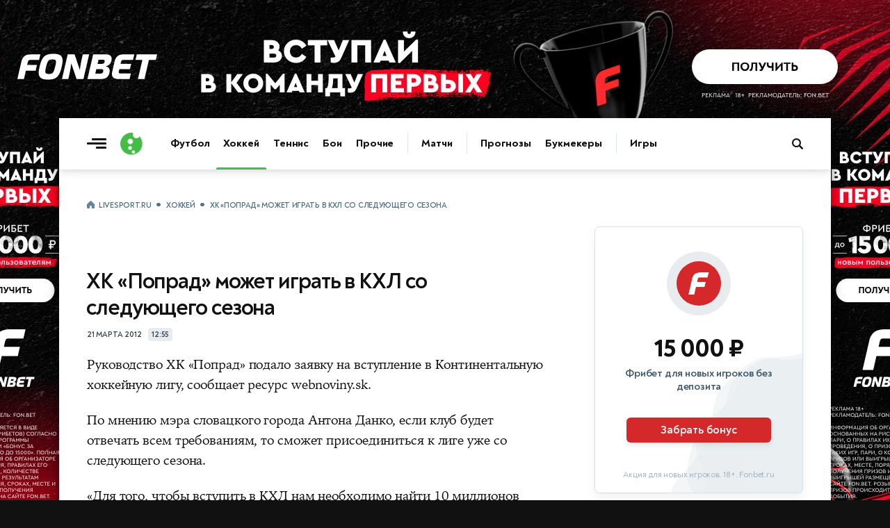

--- FILE ---
content_type: text/html; charset=utf-8
request_url: https://www.livesport.ru/hockey/2012/03/21/poprad_hc/
body_size: 12960
content:
<!DOCTYPE html>
<html lang="ru">
<head>
<title>ХК Попрад может играть в КХЛ со следующего сезона | Хоккей | LiveSport.Ru</title>
<meta name="title" content="ХК Попрад может играть в КХЛ со следующего сезона">
<meta name="description" content=" Руководство словацкой команды подало заявку на вступление в лигу: ставка и прогноз на спорт с коэффициентом . ХК Попрад может играть в КХЛ со следующего сезона">
<meta name="robots" content="max-image-preview:large">
<meta name="image" content="https://brutus.livesport.ru/i/v15/i/smartpic.jpg">
<meta name="keywords" content="КХЛ, ХК Лев, Хоккей, Логотип ХК Попрад">
<meta property="og:type" content="article">
<meta property="og:title" content="ХК Попрад может играть в КХЛ со следующего сезона">
<meta property="og:description" content=" Руководство словацкой команды подало заявку на вступление в лигу: ставка и прогноз на спорт с коэффициентом . ХК Попрад может играть в КХЛ со следующего сезона">
<meta property="og:url" content="https://www.livesport.ru/hockey/2012/03/21/poprad_hc/">
<meta property="og:image" content="https://brutus.livesport.ru/i/v15/i/smartpic.jpg">
<meta property="og:image:width" content="1400">
<meta property="og:image:height" content="788">
<meta property="og:site_name" content="LiveSport.Ru">
<meta property="article:published_time" content="2012-03-21T12:55:00+03:00">
<meta property="article:modified_time" content="2012-03-21T12:55:00+03:00">
<meta name="article:section" content="Хоккей">
<meta name="article:tag" content="Хоккей">
<meta name="article:tag" content="КХЛ">
<meta name="article:tag" content="ХК Лев">
<meta name="twitter:card" content="summary_large_image">
<meta name="twitter:title" content="ХК Попрад может играть в КХЛ со следующего сезона">
<meta name="twitter:description" content=" Руководство словацкой команды подало заявку на вступление в лигу: ставка и прогноз на спорт с коэффициентом . ХК Попрад может играть в КХЛ со следующего сезона">
<meta name="twitter:image" content="https://brutus.livesport.ru/i/v15/i/smartpic.jpg">
<meta name="twitter:site" content="@livesport_ru">
<meta itemprop="name" content="ХК Попрад может играть в КХЛ со следующего сезона">
<meta itemprop="description" content=" Руководство словацкой команды подало заявку на вступление в лигу: ставка и прогноз на спорт с коэффициентом . ХК Попрад может играть в КХЛ со следующего сезона">
<meta itemprop="image" content="https://brutus.livesport.ru/i/v15/i/smartpic.jpg">
<meta property="yandex_recommendations_image" content="https://brutus.livesport.ru/i/v15/i/smartpic.jpg">
<link rel="image_src" href="https://brutus.livesport.ru/i/v15/i/smartpic.jpg">
<link rel="canonical" href="https://www.livesport.ru/hockey/2012/03/21/poprad_hc/">

<meta charset="UTF-8">
<meta name="viewport" content="width=device-width, initial-scale=1.0">
<meta name="theme-color" content="#3A49A0">
<meta name="apple-mobile-web-app-status-bar-style" content="black-translucent">
<meta name="msapplication-navbutton-color" content="#3A49A0">
<link rel="preconnect" href="https://brutus.livesport.ru" crossorigin>
<link rel="preconnect" href="https://brutus.livecup.run" crossorigin>
<link rel="preload" href="https://brutus.livesport.ru/i/v17/css/style_v17.css?1768187144" as="style" crossorigin="anonymous">
<link rel="preload" href="https://brutus.livesport.ru/i/v17/css/style_fonts_v17.css?1750199303" as="style" crossorigin="anonymous">
<link rel="shortcut icon" type="image/x-icon" href="https://brutus.livesport.ru/i/v17/i/favicon.png">
<style>
html, body { margin: 0; padding: 0; font-family: 'NT', sans-serif;  font-size: 100%; text-rendering: optimizeLegibility; -webkit-font-smoothing: antialiased; }
body { position: relative; background-color:#111; }
:root {
  --icons-url: url(https://brutus.livesport.ru/i/v17/i/icons.png?24);
  --icons-size: 100px 300px;
}
main { position: relative; z-index: 2; width:100%; min-width:280px; max-width: 1110px; margin: 170px auto 0 auto; background-color: #fff; box-shadow: 0 0 15px rgba(0, 0, 0,0.5); }
.main-one {  display:flex; flex-wrap: wrap;  position: relative; z-index: 1; width:100%; min-height:1200px; }
a { color:#111; transition: color 0.2s; text-decoration:none; text-decoration-skip-ink: none !important; }
.type-tab { border-bottom:1px solid #DEE6EB; height:50px; opacity:0; transition: opacity .3s ease; }
.header-live { height: 52px; opacity:0; transition: opacity .3s ease; }
.content { width:100%; min-width:0; max-width:730px; }
.right { min-width:300px; width:300px; margin:0 40px;  }
.col-pt { padding-top:40px; }
.col-pl { padding-left:40px; }
.col-pr { padding-right:40px; }
.section { display:flex; gap:30px;  margin-left:40px; }
.section-nogap { gap:0; }
.section .col-1, .section .col-2 { display:flex; width:calc(50% - 15px); max-width:330px; flex-direction: column; }
.section-mb-40 { margin-bottom:40px; } 
.section-pb-bor { padding:0 0 30px 0; border-bottom:1px solid #DEE6EB;  }
.box-mb40 { margin-bottom:40px; }
.section-pt { padding-top:30px; }
.header-global { height: 74px;  box-shadow: 0 1px 12px 0 rgba(51, 68, 77,0.25); clip-path: inset(0 0px -25px 0); width:100%; transition: all 0.5s ease; z-index:10; }
.header-inner { height: 0; opacity: 0;  transition: height .5s ease, opacity .5s ease; }
.hat { display:flex; margin:0 0 0 -20px; min-width: 0; width:100%;  }
.nhs { overflow-x: auto;  overflow-y: hidden;   white-space: nowrap; -webkit-overflow-scrolling: touch; touch-action: pan-x; scrollbar-width: none; -ms-overflow-style: none;   }
.nhs::-webkit-scrollbar { display: none; }
.ticker-wrap {position:relative;width:100%;height:52px;background:#3A49A0;box-shadow: 0 5px 10px 0 rgba(51, 68, 77,0.2);}
.ticker-skeleton {position:absolute;inset:0;background:#3A49A0;}
.ticker-wrap iframe {position:absolute;inset:0;width:100%;height:100%;opacity:0;transition:opacity .25s ease;}
.ticker-wrap.is-loaded .ticker-skeleton {display:none;}
.ticker-wrap.is-loaded iframe {opacity:1; clip-path: inset(0 0px -25px 0); }
@media (prefers-reduced-motion:reduce){.ticker-wrap iframe{transition:none;}.ticker-skeleton{animation:none;}}
.bread { padding:0 20px; margin:0 0 5px 0; height: 20px;}
.bread a, .bread span { font: 700 11px/11px 'NT', sans-serif; color: #52707F;  text-decoration: none; text-transform: uppercase; letter-spacing: -0.3px; }
.bread a:first-child::before { content: ""; display:inline-block; width:12px; height:12px; background: var(--icons-url) no-repeat; background-size: var(--icons-size); background-position: 0 -60px; margin:0 5px 0 0;  position:relative; top:2px;  }
.bread a:not(:last-of-type)::after, .bread span::before {  content: "•"; display:inline-block; font: 800 25px/1px 'NT', sans-serif; margin: 0 7px; position:relative; top:5px;  }
.bread a, .bread span { font: 700 11px/11px 'NT', sans-serif; color: #52707F; text-decoration: none; text-transform: uppercase; letter-spacing: -0.3px; } 
.bread-razdel { padding-left:40px; }
.item-art-tit { display:block; font: 500 23px/26px 'NT', sans-serif; letter-spacing: -.8px; color:#111111; margin:6px 3% 11px 0; }
.item-art-tit > b { font: 800 23px/26px 'NT', sans-serif; color:#111111; }
.item-art-ann { display:block; font: 500 16px/21px 'NT', sans-serif; letter-spacing: -.5px; color:#2E3F47;  }
.item-art { display:block; text-decoration: none; padding-bottom:29px; border-bottom:1px solid #DEE6EB; }
.item-art-img { display:block; position:relative; width:100%; height:0; padding-bottom:55.455%; border-radius:6px; overflow:hidden; border-radius:7px; margin:0 0 21px 0; background-color:#E7ECEF; font: 500 12px/15px 'NT', sans-serif; box-shadow: 0 2px 3px rgba(142, 156, 164, 0.1);  }
.item-art-img-square { padding-bottom:90% !important; }
.item-art-img::after { content: ""; position: absolute;  inset: 0; pointer-events: none; border-radius: 4px; box-shadow: inset 0px -20px 40px rgba(0, 0, 0, .1); }
.item-art-img img { position:absolute; top:0; left:0; width:100%; height:100%; object-fit:cover; filter:saturate(1) contrast(1); transition:filter 1.2s ease; }
.item-art-info { display:flex; text-transform: uppercase; color:#33444C;  align-items:center; }
.item-art-info b, .item > span:nth-child(2) > span:nth-child(2) b { font: 700 11px/1 'NT', sans-serif; letter-spacing: -.2px;  }
.item-art-info i, .item > span:nth-child(2) > span:nth-child(2) i {  font: 800 14px/1 'NT', sans-serif;  margin:0 5px; }
.item-art-info u { display: flex; opacity:0;  height:17px; overflow:hidden; transition: opacity .4s ease;  }
.item-art-top .item-art-img { padding-bottom: 55.455%; }
.item-art-top .item-art-tit { font: 500 25px/28px 'NT', sans-serif; letter-spacing: -.8px; margin:6px 2% 12px 0;}
.item-art-top .item-art-tit > b { font: 800 25px/28px 'NT', sans-serif; }
.item-art-big { padding-bottom:38px; }
.item-art-big .item-art-img { padding-bottom: 56.1%; }
.item-art-big .item-art-tit { font: 500 40px/42px 'NT', sans-serif; letter-spacing: -1px; margin:10px 2% 16px 0; }
.item-art-big .item-art-tit > b { font: 800 40px/42px 'NT', sans-serif; }
.item-art-big .item-art-ann { font: 500 20px/26px 'NT', sans-serif; letter-spacing: -.2px; }
.item { display:flex; text-decoration: none; color:#111; border-bottom:1px solid #DEE6EB; padding:19px 0 16px 0; }
.item-tips > span:nth-child(2) > span:nth-child(1), .item-live > span:nth-child(2) > span:nth-child(1)  { margin-bottom:3px; }
.item > span:nth-child(1) { display: flex; flex-shrink: 0; align-items: center; justify-content: center; width:40px; height:22px; background-color:#E8ECEE; text-align:center; border-radius:5px; font: 700 11px 'NT', sans-serif; letter-spacing: -.5px;  color:#2B3840; margin:0 16px 0 0;  }
.item > span:nth-child(2) { flex:1; }
.item > span:nth-child(2) > span:nth-child(1) { display:block; font: 700 16px/21px 'NT', sans-serif; letter-spacing: -.1px; position:relative; top:-3px;  }
.item > span:nth-child(2) > span:nth-child(1) b {  font: 700 16px/21px 'NT', sans-serif; letter-spacing: -.3px;}
.item-live > span:nth-child(3)  { display:flex; flex-shrink: 0;position:relative; top:-3px; }
.item-live > span:nth-child(3) > i { width:26px; height:26px; background-color:#E8ECEE; border-radius:50%; }
.item-live > span:nth-child(3) > i img { display:block; width:16px;  height:16px; margin:5px 0 0 5px;  }
.item-live > span:nth-child(3) > b { font: 800 14px/26px 'NT', sans-serif; letter-spacing: -.2px; color:#33444C; width:20px; margin:0 3px; text-align:center;   }
.item-live > span:nth-child(1) { background-color:#45BC45; font: 800 12px 'NT', sans-serif; letter-spacing: -.5px;  color:#FFF; }
.item-box.item-notop > a:first-child { padding-top:0; }
.item-box.item-botmar > a:last-child { margin-bottom:21px; }
.item-box.item-nobot > a:last-child { padding-bottom:0; border-bottom:0; }
.item-box.item-nobotim > a:last-child { padding-bottom:0; border-bottom:0; }
.item-art-nobot-last > a:last-child { padding-bottom:0; border-bottom:0;  }
.whoa-wall { opacity:0; transition:opacity .5s ease; }
.whoa_card_mob{display:flex;gap:20px;height:88px;padding:10px 0;scroll-padding-inline:20px;margin:0 -20px;margin-bottom:5px;}
.whoa_card_mob a{flex:0 0 auto;min-width:200px;min-height:50px;max-width:270px;border:1px solid #E1E9EC;opacity:0;}

@media (max-width: 900px) { 
body { background-color:#fff; }
.hat { max-width: 650px; }
main { margin-top: 74px; box-shadow: none; }
.main-one {  justify-content:center;  }
.main-second { justify-content:center;  }
.item-box.item-mobtop > a:first-child { padding-top:19px; }
.section { flex-wrap:wrap; gap:0; }
.section .col-1, .section .col-2 { width:100%; max-width:100%;  }
.header-global { position: fixed; top: 0; z-index: 10; }
.item-art-big .item-art-img { padding-bottom: 56.1%; }
.item-art-big { padding-bottom:29px; }
.item-art-big .item-art-tit { font: 500 24px/28px 'NT', sans-serif; letter-spacing: -.8px; margin:6px 3% 11px 0; }
.item-art-big .item-art-tit > b { font: 800 24px/28px 'NT', sans-serif; }
.item-art-big .item-art-ann { font: 500 16px/21px 'NT', sans-serif; letter-spacing: -.5px; }
.item-art-borbot-nom-m { border-bottom:1px solid #DEE6EB ; padding-bottom:29px; }
}

@media (max-width: 767px) { 
html, body { overflow-x:hidden; }
main { margin-top: 64px;}
.main-one { display:block;  }
.header-global { height: 64px;  }
.col-pt { padding-top:32px; }
.col-pl { padding-left:30px; }
.col-pr { padding-right:30px; }
.section { margin-left:30px; }
.right { margin:0 30px;  }
.section-mb-40 { margin-bottom:35px; } 
.hat { flex-direction:column; }
.hat h1 { order:2; padding:0 12px 0 20px; position:relative; z-index:1; }
.hat picture { order:1; margin:1px 12px 0 0; position:relative; z-index:2; right:-20px; background-color:#fff; }
.bread-razdel { padding-left:30px; }
}

@media (max-width: 640px) { 
.item > span:nth-child(2) > span:nth-child(1) { font: 700 17px/23px 'NT', sans-serif; top:-2px;  }
.main-head { padding-right:20px; }
.right { width:100%; min-width:auto; margin:0 20px;  }
.hat-h1 picture { width:24px; height:24px;  margin:0 8px 0 0; }
.hat-h1 picture img { width: 24px; height:24px;   }
.hat h1 { font: 800 21px/1 'NT', sans-serif; padding:0 20px; }
.hat h1  span {  font: 500 21px/1 'NT', sans-serif;    }
.col-pt { padding-top:25px; }
.col-pt-nom { padding-top:0; }
.col-pr, .news-type { padding-right:20px; }
.col-pl { padding-left:20px; }
.wrap-mob { margin-right:20px; }
.main-two { flex-wrap:wrap; }
.section { margin-left:20px; margin-right:20px; }
.section-pt { padding-top:21px; }
.item-art-img-square { padding-bottom:110% !important; }
.item-art-img { margin:0 0 18px 0; }
.item-live > span:nth-child(3) > i { width:32px; height:32px; }
.item-live > span:nth-child(3) > i img { width:22px;  height:22px; margin:5px 0 0 5px;  }
.item-live > span:nth-child(3) > b { font: 800 15px/32px 'NT', sans-serif; width:26px; margin:0 3px; text-align:center;   }
.bread-razdel { padding-left:20px; }
}
@media (max-width: 380px) { 
.item-live > span:nth-child(3) > i { width:26px; height:26px;  }
.item-live > span:nth-child(3) > i img { width:16px;  height:16px; margin:5px 0 0 5px;  }
.item-live > span:nth-child(3) > b { font: 800 14px/26px 'NT', sans-serif; color:#33444C; width:20px; margin:0 3px;  }
}
@media (max-width: 340px) { 
.item-live span:nth-child(2) b > b, .item-live span:nth-child(2) > span:nth-child(2) i { display:none; }
}
</style>

<link rel="preload" href="https://brutus.livesport.ru/i/v17/css/style_zametka.css?1764021673" as="style" crossorigin="anonymous">
<style>
.hat-mb { margin-bottom:17px; }
.arcticle-two { display:flex;  position: relative; z-index: 1;  }
.article-header { display:block; padding-top:80px; padding-bottom:40px;  }
.article-tips, .article-multionline { max-width:690px; }
.article-text { max-width:690px; }
.article-header h1 { display:block; text-align:center; font:800 52px/59px 'NT',sans-serif; letter-spacing:-1.1px; color:#111; padding:0 5%; margin:0; }
.article-header h1 span { font:400 52px/59px 'NT',sans-serif; }
.article-header p { display:block; text-align:center; color:#37505E; font:500 22px/29px 'NT',sans-serif; letter-spacing:-.3px; margin:9px 0 24px 0; padding:0 5%;  }
.article-time { display:flex; width:100%; align-items:center; justify-content:center; margin:0 0 30px 0; }
.article-time time { color:#33444C; font: 700 11px/1 'NT', sans-serif; letter-spacing: -.2px; text-transform: uppercase; }
.article-time span { display: flex; align-items: center; justify-content: center; color: #33444C;  font: 700 11px/1 'NT', sans-serif; letter-spacing: -.3px; margin: 0 0 0 10px; background-color: #E8ECEE; height: 17px; padding: 1px 5px 1px 5px; border-radius: 4px; }
.article-header figure, .article-exclusive figure, .article-multionline figure, .article-short figure, .article-tips figure { display:block; position:relative; margin:0; padding:0; aspect-ratio: 16/9; height: auto;  }
.article-text figure { display:block; position:relative; margin:0; padding:0; }
.article-header figure img { display:block; width:100%; height: auto; aspect-ratio: 16/9; object-fit: cover; border-radius:6px; box-shadow: 0 2px 3px rgba(142, 156, 164, 0.3); }
.article-multionline figure img, .article-short figure img, .article-tips figure img { display:block; width:100%; height: auto; aspect-ratio: 16/9; object-fit: cover; border-radius:6px; box-shadow: 0 2px 3px rgba(142, 156, 164, 0.3); }
figcaption { margin:16px 30px 29px 0;  }
figcaption b { font:700 15px/21px 'NT',sans-serif; letter-spacing:-.3px;  color:#33444C; margin-right:7px; }
figcaption cite { flex; text-transform: uppercase; color:#52707F; font:700 11px/1 'NT',sans-serif; margin:3px 0 0 0;  overflow:hidden; text-overflow: ellipsis; white-space: nowrap; max-width:250px; }
figcaption cite a { color:#52707F; text-decoration:underline; }
figcaption cite a:hover { color:#3A49A0; }
figcaption cite::before { content:'//'; margin-right:4px; }
.article-text-short figure:nth-of-type(1) picture { display:block; aspect-ratio: 16/9; }
.article-text-short figure:nth-of-type(1) picture img {width:100%;height:100%; object-fit:cover;}
.article-match { display:block; position:relative; align-items:center; margin:0 0 50px 0; max-width:690px; }
.article-match-tour { color: #2B383F; text-transform: uppercase;  font: 700 10px/1 'NT',sans-serif;  letter-spacing: -.2px; margin: 0; text-align: center; margin:0 0 18px 0; padding:9px 0 8px 0; background-color:#E7ECEF; border-radius: 5px; }
.article-match-info { display:flex; justify-content:center; align-items:center; margin:0 0 20px 0;  }
.article-match-info > a:nth-of-type(1) { flex:3; display:flex; justify-content:flex-end; align-items:center; }
.article-match-info > a:nth-of-type(1) span {  opacity:0;  }
.article-match-info > a:nth-of-type(2) span {  opacity:0;  }
.article-match-info > a:nth-of-type(1) span b {  color:#111; display:block; width:100%; font: 800 19px/1 'NT',sans-serif;  letter-spacing: -.4px; text-align:right; margin:0 0 4px 0; }
.article-match-info > a:nth-of-type(1) span small { color:#37505E; display:block; width:100%;  font: 500 12px/1 'NT',sans-serif;  letter-spacing: -.5px; text-align:right;  } 
.article-match-info picture { width:64px; height:64px; flex-shrink:0; border-radius:50%; background-color:#E8ECEE; }
.article-match-info picture img { display:inline-block; width:40px; height:40px; margin:12px 0 0 12px; }
.article-match-info > span { flex:1; display:flex; align-items:center; justify-content:space-between;  padding:0 30px; }
.article-match-info > span i { font-style: normal;  font: 800 44px/44px 'NT',sans-serif; color:#111111;  }
.article-match-info > span u { display:inline-block; border-radius:6px; padding:7px 4px; margin:0 10px; text-decoration: none; background-color:#E7ECEF; font: 700 12px/1 'NT',sans-serif; letter-spacing: -.3px;  color:#111111;  overflow: hidden; text-overflow: ellipsis; white-space: nowrap; width:42px; text-align: center;}
.article-match-info > a:nth-of-type(2) { flex:3; display:flex; align-items:center;  }
.article-match-info > a:nth-of-type(2) span b {  color:#111; display:block; width:100%; font: 800 19px/1 'NT',sans-serif;  letter-spacing: -.4px; margin:0 0 4px 0;}
.article-match-info > a:nth-of-type(2) span small { color:#37505E; display:block; width:100%;  font: 500 12px/1 'NT',sans-serif;  letter-spacing: -.5px;  } 
.article-match nav ul { display:flex; list-style: none; padding: 0; margin: 0; justify-content:center; border-top:1px solid #DEE6EB; border-bottom:1px solid #DEE6EB; }
.article-match nav ul li { display:flex; }
.article-match nav ul li a { position: relative; display: flex; font: 700 15px/1 'NT',sans-serif;  letter-spacing: -.5px; color:#111; padding:15px 17px 14px 17px; }
.article-match nav ul li a.active::after { content: ""; position: absolute; left: 0; bottom: -1px; width: 100%; height: 3px; background: #3A49A0; border-radius: 2px 2px 0 0; box-shadow: 0 -3px 7px rgba(142, 156, 164, 0.4);  }
.article-match-none { height:40px; }

@media (max-width: 900px) { 
.arcticle-two { flex-wrap:wrap;  padding-right:40px; }
.article-header h1 { font:800 45px/51px 'NT',sans-serif; padding:0; }
.article-header h1 span { font:400 45px/51px 'NT',sans-serif; }
.article-header p { font:500 21px/25px 'NT',sans-serif; padding:0;  }
.article-match-info > a:nth-of-type(1) picture { margin:0 25px 0 15px; }
.article-match-info > a:nth-of-type(2) picture { margin:0 15px 0 25px; }
.article-match-info > span u { margin:0 20px;  }
}

@media (max-width: 767px) { 
.arcticle-two { padding-right:30px; }
.article-header h1 { font:800 35px/40px 'NT',sans-serif; letter-spacing:-.7px; }
.article-header h1 span { font:500 35px/40px 'NT',sans-serif; }
.article-header p { margin:12px 0 19px;  }
.article-match-info { align-items:flex-start; }
.article-match-info > span { margin-top:11px; }
.article-match-info > a:nth-of-type(1) span, .article-match-info > a:nth-of-type(2) span  { padding:0;  }
.article-match-info > a:nth-of-type(1), .article-match-info > a:nth-of-type(2)  { flex-direction:column; }
.article-match-info > a:nth-of-type(1) picture, .article-match-info > a:nth-of-type(2) picture { margin:0 0 15px 0; }
.article-match-info > a:nth-of-type(1) span b, .article-match-info > a:nth-of-type(1) span small, .article-match-info > a:nth-of-type(2) span b, .article-match-info > a:nth-of-type(2) span small  {  text-align:center; }
.article-match-info > a:nth-of-type(1) span { order:2; }
.article-match-info > a:nth-of-type(1) picture { order:1; }
}

@media (max-width: 640px) { 
.arcticle-two { padding-right:0; }
.article-header { display:block; padding-top:40px;  }
.article-header h1 { font:800 28px/34px 'NT',sans-serif; text-align:left; }
.article-header h1 span { font:500 27px/33px 'NT',sans-serif; }
.article-header p { font:500 18px/23px 'NT',sans-serif; text-align:left; letter-spacing:-.1px; padding-right:0; }
.article-match-info { margin:0 0 6px 0; }
.article-match { margin:0 20px 40px 0; }
.article-match-info > a:nth-of-type(1) span, .article-match-info > a:nth-of-type(2) span { display:none; }
.article-multionline { padding-right:20px; }
.article-match-none { height:40px; }
.article-header figure, .article-exclusive figure, .article-text figure { margin:20px -20px 0 -20px; }
}

@media (max-width: 480px) { 
.hat-mb { margin-bottom:10px; }
.article-match-info { justify-content:space-between;  }
.article-match-info > span { padding:0; }
.article-match-info > span { margin-top:16px; }
.article-match-info > span i { font: 800 34px/34px 'NT',sans-serif;  }
.article-match-info > span u { margin:0 15px;  }
.article-match-info > a:nth-of-type(1) { padding-right:10px; }
.article-match-info > a:nth-of-type(2)  { padding-left:10px; }
.article-match-info > span u { margin:0 14px;  }
.article-match-info > a:nth-of-type(1) picture, .article-match-info > a:nth-of-type(2) picture { margin:0 0 10px 0; }
.article-match nav ul li a { padding:14px 14px; }
}

@media (max-width: 400px) { 
.article-match-info > span { margin-top:14px; }
.article-match-info picture { width:60px; height:60px;  }
.article-match-info picture img { width:40px; height:40px; margin:10px 0 0 10px; }

}




</style>

</head>
<body>
<main>
<div id="header-global-ph"></div>
<header class="header-global">
<div class="header-inner">
<a href="/" class="burger touch-clean" aria-label="Открыть меню"><span class="line top"></span><span class="line middle"></span><span class="line bottom"></span></a>
<a class="logo touch-clean" href="https://www.livesport.ru/" aria-label="Логотип"><span></span></a>
<div class="nav-fade nav-fade-left"></div><div class="nav-wrapper"><nav class="nav-header" aria-label="Основная навигация"><ul class="main-menu"><li class="menu-group"><a href="/football/">Футбол</a><a href="/hockey/" class="active">Хоккей</a><a href="/tennis/">Теннис</a><a href="/fights/">Бои</a><a href="/others/">Прочие</a></li><li class="menu-group"><a href="https://www.livecup.run/">Матчи</a></li><li class="menu-group"><a href="/tips/">Прогнозы</a><a href="/betting/">Букмекеры</a></li><li class="menu-group"><a href="/games/">Игры</a></li></ul></nav></div><div class="nav-fade nav-fade-right"></div>
<style>
.pro-gift-melbet { background-color:#F7BB00; }
.pro-gift-melbet .gift-text .line1 { font:700 14px/18px 'NT',sans-serif; color:#000; }
.pro-gift-melbet .gift-text .line2 { font:900 18px/1 'NT',sans-serif;  color:#000; letter-spacing: -.6px; }
.pro-gift-melbet .gift-button .box { color: #000;  font: 700 14px/27px 'NT',sans-serif; letter-spacing: -.3px; }
.pro-gift-melbet .gift-button .box b { color: #000;  font: 700 14px/27px 'NT',sans-serif; margin:0 0 0 4px; position:relative; top:1px; }
.pro-gift-melbet.frame-4 { background-color:#151515; }
.pro-gift-melbet.frame-4 .partner-logo { background-image: url('https://brutus.livesport.ru/i/v17/i/b_melbet_white.png');  }
</style>
<div class="pro-gift pro-gift-melbet touch-clean" id="proGift"><a href="/land/melbet/#melbet-gift-RU77877" rel="nofollow sponsored noopener" target="_blank" aria-label="Партнёрский баннер">
<div class="gift-frame gift-icon"><div class="box"></div></div><div class="gift-frame gift-text"><div class="line1">VIP-бонус</div><div class="line2">25 000 ₽</div></div><div class="gift-frame gift-button"><div class="box">Играть<b>→</b></div></div><div class="gift-frame gift-partner"><div class="partner-logo"></div></div>
</a></div>
<a class="header-search touch-clean " href="/sherlock/" rel="noopener" aria-label="Поиск по сайту"><span></span></a>
</div>
</header>



<div class="main-one">
<div class="hat col-pl hat-mb col-pt">
<nav class="bread nhs" aria-label="Хлебные крошки"><a href="/">LiveSport.Ru</a><a href="/hockey/">Хоккей</a><span>ХК «Попрад» может играть в КХЛ со следующего сезона</span></nav>
</div>
<script type="application/ld+json">
{
  "@context": "https://schema.org",
  "@type": "BreadcrumbList",
  "itemListElement": [
    {
      "@type": "ListItem",
      "position": 1,
      "name": "LiveSport.Ru",
      "item": "https://www.livesport.ru/"
    },
    {
      "@type": "ListItem",
      "position": 2,
      "name": "Хоккей",
      "item": "https://www.livesport.ru/hockey/"
    },
    {
      "@type": "ListItem",
      "position": 3,
      "name": "ХК Попрад может играть в КХЛ со следующего сезона",
      "item": "https://www.livesport.ru/hockey/2012/03/21/poprad_hc/"
    }
  ]
}
</script>
<script type="application/ld+json">
{
 "@context": "http://schema.org",
 "@type": "NewsArticle",
 "headline": "Руководство словацкой команды подало заявку на вступление в лигу",
 "image": "https://brutus.livesport.ru/i/v15/i/smartpic.jpg",
 "keywords": "КХЛ, ХК Лев, Хоккей, Логотип ХК Попрад",
 "dateCreated": "2012-03-21T12:55:00+03:00",
 "datePublished": "2012-03-21T12:55:00+03:00",
 "articleSection": "Хоккей",
 "articleBody": " Руководство словацкой команды подало заявку на вступление в лигу: ставка и прогноз на спорт с коэффициентом . ХК Попрад может играть в КХЛ со следующего сезона",
 "url": "https://www.livesport.ru/hockey/2012/03/21/poprad_hc/",
 "mainEntityOfPage": true,
 "author": {
    "@type": "Person",
    "name": "LiveSport.Ru",
    "url": "https://www.livesport.rueditorial"
 },
 "publisher": {
   "@type": "Organization",
   "name": "LiveSport.Ru",
   "logo": {
     "@type": "ImageObject",
     "url": "https://www.livesport.ru/i/v14/i/ic_launcher256.png"
   }
 }
}
</script>

<article>
<div class="arcticle-two">
<div class="content col-pl">
<div class="article-match-none"></div>
<header class="article-short">
<div><h1>ХК «Попрад» может играть в КХЛ со следующего сезона</h1><div class="article-time"><time datetime="2012-03-21T12:55:00+03:00">21 марта 2012</time><span>12:55</span></div></div>
</header>
<link rel="stylesheet" type="text/css" href="https://brutus.livesport.ru/i/v17/css/style_fonts_v17.css?1750199303">

<link rel="stylesheet" type="text/css" href="https://brutus.livesport.ru/i/v17/css/style_zametka.css?1764021673">
<link rel="stylesheet" type="text/css" href="https://brutus.livesport.ru/i/v17/css/style_v17.css?1768187144">

<section class="article-text article-text-short">
<p>Руководство ХК «Попрад» подало заявку на вступление в Континентальную хоккейную лигу, сообщает ресурс webnoviny.sk.</p>


<p>По мнению мэра словацкого города Антона Данко, если клуб будет отвечать всем требованиям, то сможет присоединиться к лиге уже со следующего сезона.</p>
<p>«Для того, чтобы вступить в КХЛ нам необходимо найти 10 миллионов евро спонсорских средств», — заявил Данко.</p>
<p>Напомним, что ХК «Лев», который базировался в Попраде и выступал в КХЛ, переезжает в столицу Чехии Прагу.</p>
<aside class="article-tags article-tags-short"><div class="article-tags-inner"><div class="tags"><a href="/tips/hockey/" class="tags-tips"><span><i><img src="https://brutus.livesport.ru/i/v17/i/icon_tag_hockey.png" loading="lazy" alt="Прогнозы на хоккей"></i><b>Прогнозы на хоккей</b></span></a>
 <a href="/tips/hockey/khl/" class="tags-tips"><span><i><img src="https://brutus.livecup.run/.tournament/.emblem/99/khl.png" loading="lazy" alt="Прогнозы на КХЛ"></i><b>Прогнозы на КХЛ</b></span></a>
  <a href="/hockey/khl/"><span><i><img src="https://brutus.livecup.run/.tournament/.emblem/99/khl.png" loading="lazy" alt="КХЛ"></i><b>КХЛ</b></span></a>
<a href="/hockey/levpoprad/"><span><i><img src="https://brutus.livesport.ru/i/v17/i/icon_tag.png?2" loading="lazy" alt="ХК&nbsp;Лев"></i><b>ХК&nbsp;Лев</b></span></a>

</div></div></aside>
</section><!-- /article-text !-->
<aside class="article-relative">
<a class="item-relative-img  item-relative-tips" href="/tips/hockey/2026/01/19/detroit-red-wings-ottawa-senators/"><picture><img src="https://brutus.livesport.ru/l/tips/hockey/2026/01/19/detroit-red-wings-ottawa-senators/picture--240.jpg?1768642929" alt="Лукас Рэймонд" decoding="async" loading="lazy"><b><u>2.14</u></b></picture><span><span class="item-art-info"><b>Прогнозы</b><i>•</i><b>Завтра</b><u>01:00</u></span><span><b>Детройт — Оттава.</b> Прогноз и ставка</span><small>«Детройт» продлит серию домашних побед</small></span></a>
<a class="item-relative-img item-relative-live" href="/hockey/2026/01/17/admiral-vladivostok-metallurg-magnitogorsk-multionline/"><picture><img src="https://brutus.livesport.ru/l/hockey/2026/01/17/admiral-vladivostok-metallurg-magnitogorsk-multionline/picture--240.jpg?1768629191" alt="Сергей Толчинский" decoding="async" loading="lazy"><b><u></u></b></picture><span><span class="item-art-info"><b>Хоккей</b><i>•</i><b>Вчера</b><u>12:35</u></span><span><b>«Адмирал» — «Металлург»:</b> онлайн, прямая трансляция матча КХЛ</span></span></a>
<a class="item-relative-img item-relative-live" href="/hockey/2026/01/16/ska-st-petersburg-hc-sochi-multionline/"><picture><img src="https://brutus.livesport.ru/l/hockey/2026/01/16/ska-st-petersburg-hc-sochi-multionline/picture--240.jpg?1768514398" alt="Николай Голдобин" decoding="async" loading="lazy"><b><u></u></b></picture><span><span class="item-art-info"><b>Хоккей</b><i>•</i><b>16/01/2026</b><u>21:46</u></span><span><b>СКА — «Сочи»:</b> онлайн, прямая трансляция матча КХЛ</span></span></a>
<a class="item-relative-img item-relative-live" href="/hockey/2026/01/15/severstal-cherepovets-dinamo-minsk-multionline/"><picture><img src="https://brutus.livesport.ru/l/hockey/2026/01/15/severstal-cherepovets-dinamo-minsk-multionline/picture--240.jpg?1768492284" alt="Адам Лишка" decoding="async" loading="lazy"><b><u></u></b></picture><span><span class="item-art-info"><b>Хоккей</b><i>•</i><b>15/01/2026</b><u>22:15</u></span><span><b>«Северсталь» — «Динамо Минск»:</b> онлайн, прямая трансляция матча КХЛ</span></span></a>
<a class="item-relative-img item-relative-live" href="/hockey/2026/01/15/lada-togliatti-salavat-yulaev-ufa-multionline/"><picture><img src="https://brutus.livesport.ru/l/hockey/2026/01/15/lada-togliatti-salavat-yulaev-ufa-multionline/picture--240.jpg?1768424455" alt="Евгений Кузнецов" decoding="async" loading="lazy"><b><u></u></b></picture><span><span class="item-art-info"><b>Хоккей</b><i>•</i><b>15/01/2026</b><u>20:13</u></span><span><b>«Лада» — «Салават Юлаев»:</b> онлайн, прямая трансляция матча КХЛ</span></span></a>

<h4>Главные темы сейчас</h4>
<a class="item-relative-img" href="/hockey/2026/01/15/gallant_shanghai_dragons/"><picture><img src="https://brutus.livesport.ru/l/hockey/2026/01/15/gallant_shanghai_dragons/picture--240.jpg?1768516108" alt="Жерар Галлан" decoding="async" loading="lazy"></picture><span><span class="item-art-info"><b>Хоккей</b><i>•</i><b>15/01/2026</b><u>17:04</u></span><span><b>«Шанхай» — не «Вегас»:</b> здоровье вынудило Жерара Галлана покинуть КХЛ</span></span></a>
<a class="item-relative-img" href="/hockey/2026/01/11/khl_2025_26_week_19/"><picture><img src="https://brutus.livesport.ru/l/hockey/2026/01/11/khl_2025_26_week_19/picture--240.jpg?1768229268" alt="Евгений Кузнецов" decoding="async" loading="lazy"></picture><span><span class="item-art-info"><b>Хоккей</b><i>•</i><b>12/01/2026</b><u>09:59</u></span><span><b>Неделя КХЛ:</b> «Трактор» — в топ-5 Востока, «Салават Юлаев» — седьмой, «Северсталь» — на 1-й строчке Запада</span></span></a>
<a class="item-relative-img" href="/hockey/2026/01/09/zamula_philadelphia_columbus/"><picture><img src="https://brutus.livesport.ru/l/hockey/2026/01/09/zamula_philadelphia_columbus/picture--240.jpg?1768082536" alt="Егор Замула" decoding="async" loading="lazy"></picture><span><span class="item-art-info"><b>Хоккей</b><i>•</i><b>09/01/2026</b><u>19:29</u></span><span><b>Хитрый русский:</b> как Замула обошёл правила, чтобы остаться в НХЛ</span></span></a>
<a class="item-relative-img" href="/hockey/2026/01/06/wjc_2026_review/"><picture><img src="https://brutus.livesport.ru/l/hockey/2026/01/06/wjc_2026_review/picture--240.jpg?1767719646" alt="Швеция завоевала золото на турнире в США" decoding="async" loading="lazy"></picture><span><span class="item-art-info"><b>Хоккей</b><i>•</i><b>06/01/2026</b><u>14:09</u></span><span><b>МЧМ-2026:</b> первое с 2012 года золото Швеции, крах североамериканцев</span></span></a>
<a class="item-relative-img" href="/hockey/2026/01/05/kuznetsov_metallurg_salavat/"><picture><img src="https://brutus.livesport.ru/l/hockey/2026/01/05/kuznetsov_metallurg_salavat/picture--240.jpg?1767637875" alt="Евгений Кузнецов" decoding="async" loading="lazy"></picture><span><span class="item-art-info"><b>Хоккей</b><i>•</i><b>05/01/2026</b><u>08:44</u></span><span><b>Кузнецов своего счастья:</b> почему Евгений меняет «Металлург» на «Салават»</span></span></a>

<h4>Выбор читателей</h4>
<a class="item-relative-img" href="/football/2026/01/10/premier_league_red_cards/"><picture><img src="https://brutus.livesport.ru/l/football/2026/01/10/premier_league_red_cards/picture--240.jpg?1768082423" alt="Ли Бойер и Киран Дайер" decoding="async" loading="lazy"></picture><span><span class="item-art-info"><b>Футбол</b><i>•</i><b>10/01/2026</b><u>12:56</u></span><span><b>Безумие на поле:</b> 10 удалений в АПЛ, в которые сложно поверить</span></span></a>
<a class="item-relative-img" href="/football/2026/01/07/jeffinho_cska_dynamo_transfer/"><picture><img src="https://brutus.livesport.ru/l/football/2026/01/07/jeffinho_cska_dynamo_transfer/picture--240.jpg?1767837621" alt="Жеффиньо" decoding="async" loading="lazy"></picture><span><span class="item-art-info"><b>Футбол</b><i>•</i><b>07/01/2026</b><u>16:04</u></span><span><b>Кручу-верчу:</b> какого дриблёра ЦСКА и «Динамо» присмотрели себе в Бразилии</span></span></a>
<a class="item-relative-img" href="/football/2026/01/14/alonso_sacking_full_inside_story/"><picture><img src="https://brutus.livesport.ru/l/football/2026/01/14/alonso_sacking_full_inside_story/picture--240.jpg?1768413210" alt="Хаби Алонсо и Флорентино Перес" decoding="async" loading="lazy"></picture><span><span class="item-art-info"><b>Футбол</b><i>•</i><b>14/01/2026</b><u>14:29</u></span><span><b>Как «Реал» отказался от Алонсо:</b> вся закулисная история — от власти Переса до вспышки Винисиуса</span></span></a>
<a class="item-relative-img" href="/football/2026/01/06/future_free_agents_rpl/"><picture><img src="https://brutus.livesport.ru/l/football/2026/01/06/future_free_agents_rpl/picture--240.jpg?1767719608" alt="Александр Максименко" decoding="async" loading="lazy"></picture><span><span class="item-art-info"><b>Футбол</b><i>•</i><b>06/01/2026</b><u>17:17</u></span><span><b>В зоне доступа.</b> Максименко, Дзюба и еще 8 игроков РПЛ с истекающими контрактами</span></span></a>
<a class="item-relative-img" href="/football/2026/01/12/barcelona_real_review/"><picture><img src="https://brutus.livesport.ru/l/football/2026/01/12/barcelona_real_review/picture--240.jpg?1768180914" alt="Игроки «Барселоны» с трофеем" decoding="async" loading="lazy"></picture><span><span class="item-art-info"><b>Футбол</b><i>•</i><b>12/01/2026</b><u>02:01</u></span><span><b>«Барселона» пережила безумное «Класико» и забрала Суперкубок:</b> Алонсо проиграл свой первый финал</span></span></a>

<h4>Самое интересное</h4>
<a class="item-relative-img" href="/football/2025/12/08/salah_next_club/"><picture><img src="https://brutus.livesport.ru/l/football/2025/12/08/salah_next_club/picture--240.jpg?1765211999" alt="Мохаммед Салах" decoding="async" loading="lazy"></picture><span><span class="item-art-info"><b>Футбол</b><i>•</i><b>08/12/2025</b><u>10:32</u></span><span><b>Уйти, нельзя остаться:</b> четыре варианта продолжения карьеры Салаха</span></span></a>
<a class="item-relative-img" href="/football/2025/12/07/world_cup_host_cities/"><picture><img src="https://brutus.livesport.ru/l/football/2025/12/07/world_cup_host_cities/picture--240.jpg?1765115681" alt="На «Метлайф-стэдиум» состоится финал ЧМ-2026" decoding="async" loading="lazy"></picture><span><span class="item-art-info"><b>Футбол</b><i>•</i><b>07/12/2025</b><u>17:24</u></span><span><b>От Нью-Йорка до Ванкувера:</b> все, что нужно знать о 16 аренах ЧМ-2026</span></span></a>
<a class="item-relative-img" href="/football/2025/12/06/world_cup_2026_winners_losers/"><picture><img src="https://brutus.livesport.ru/l/football/2025/12/06/world_cup_2026_winners_losers/picture--240.jpg?1765042225" alt="Килиан Мбаппе" decoding="async" loading="lazy"></picture><span><span class="item-art-info"><b>Футбол</b><i>•</i><b>06/12/2025</b><u>20:03</u></span><span><b>Везучие американцы и проблемы французов:</b> победители и проигравшие жеребьевки ЧМ-2026</span></span></a>
<a class="item-relative-img" href="/football/2025/12/05/golovin_monaco/"><picture><img src="https://brutus.livesport.ru/l/football/2025/12/05/golovin_monaco/picture--240.jpg?1764952082" alt="Александр Головин" decoding="async" loading="lazy"></picture><span><span class="item-art-info"><b>Футбол</b><i>•</i><b>05/12/2025</b><u>18:51</u></span><span><b>Возвращение художника:</b> как смена тренера спасла карьеру Головина в «Монако»</span></span></a>
<a class="item-relative-img" href="/football/2025/12/04/estevao_chelsea_star/"><picture><img src="https://brutus.livesport.ru/l/football/2025/12/04/estevao_chelsea_star/picture--240.jpg?1764905484" alt="Эстеван и Ламин Ямаль" decoding="async" loading="lazy"></picture><span><span class="item-art-info"><b>Футбол</b><i>•</i><b>04/12/2025</b><u>13:15</u></span><span><b>Затмил Ямаля и восхитил Анчелотти:</b> почему в «Челси» уверены, что Эстеван — будущий король футбола</span></span></a>

</aside><!-- /article-relative !-->
</div><!-- /content !-->
<aside class="right col-pt-nom">
<a href="https://www.livesport.ru/away?fonbet-card" aria-label="Партнёрское объявление" rel="nofollow sponsored noopener" target="_blank"  class="whoa_card whoa_card_fonbet whoa_card_top"><u><i><img src="https://brutus.livesport.ru/i/v17/i/icon_fonbet_x64_white.png" alt="Фонбет"></i></u><b>15 000 ₽</b><span>Фрибет для новых игроков без депозита</span><u>Забрать бонус</u><span>Акция для новых игроков. 18+. Fonbet.ru</span></a>

<section class="aside-right-box box-mb40">
<div class="item-article">
<a href="/football/2025/10/26/south_american_players_world_cup/" class="item-art"><span class="item-art-img"><picture><source srcset="https://brutus.livesport.ru/l/football/2025/10/26/south_american_players_world_cup/picture--330.jpg?1761502901 330w, https://brutus.livesport.ru/l/football/2025/10/26/south_american_players_world_cup/picture--510.jpg?1761502901 510w, https://brutus.livesport.ru/l/football/2025/10/26/south_american_players_world_cup/picture.jpg?1761502901 730w, https://brutus.livesport.ru/l/football/2025/10/26/south_american_players_world_cup/picture--1200.jpg?1761502901 1200w" sizes="(max-width: 767px) 100vw, (max-width: 1023px) 510px, 730px"><img src="https://brutus.livesport.ru/l/football/2025/10/26/south_american_players_world_cup/picture--510.jpg?1761502901" alt="Хулио Солер " width="730" height="400" decoding="async" loading="lazy"></picture></span><span class="item-art-info"><b>Футбол</b><i>•</i><b>26/10/2025</b><u>13:48</u></span><span class="item-art-tit"><b>Новые звезды Южной Америки:</b> кто заявил о себе на чемпионате мира U20 </span><span class="item-art-ann">Прорыв с прицелом на ЧМ-2026</span></a>

</div>
<div class="item-article-small">
<a href="/football/2025/10/15/why_sweden_fired_tomasson/"><picture><img src="https://brutus.livesport.ru/l/football/2025/10/15/why_sweden_fired_tomasson/picture--240.jpg?1760556737" alt="Йон-Даль Томассон"></picture><span>Исторический провал: почему Йон-Даль Томассон стал первым уволенным тренером Швеции</span></a>
<a href="/football/2025/10/15/estevan_palmeiras_chelsea/"><picture><img src="https://brutus.livesport.ru/l/football/2025/10/15/estevan_palmeiras_chelsea/picture--240.jpg?1760556838" alt="Эстеван"></picture><span>«Маленький Месси» в Лондоне: как Эстеван прошел путь от «Палмейраса» до «Челси»</span></a>
<a href="/football/2025/10/14/di_maria_return/"><picture><img src="https://brutus.livesport.ru/l/football/2025/10/14/di_maria_return/picture--240.jpg?1760465508" alt="Анхель Ди Мария"></picture><span>Ди Мария доказал Неймару: триумфальное возвращение реально</span></a>
<a href="/football/2025/10/13/football_health/"><picture><img src="https://brutus.livesport.ru/l/football/2025/10/13/football_health/picture--240.jpg?1760366144" alt="Лиам Делап"></picture><span>Когда успех бьет по ногам: что не так с календарем современного футбола</span></a>
<a href="/football/2025/10/13/eight_expectations_about_football/"><picture><img src="https://brutus.livesport.ru/l/football/2025/10/13/eight_expectations_about_football/picture--240.jpg?1760366025" alt="Йозеф Блаттер — бывший президент ФИФА"></picture><span>Ошибки футурологов: восемь футбольных прогнозов, которые не сбылись за 25 лет</span></a>
<a href="/football/2025/10/13/bundesliga_fans_monday/"><picture><img src="https://brutus.livesport.ru/l/football/2025/10/13/bundesliga_fans_monday/picture--240.jpg?1760365981" alt="Картонные болельщики на матче Бундеслиги"></picture><span>Протест ради результата. Как немецкие болельщики отменили футбол по понедельникам</span></a>

</div>
<a href="#" class="btn-sec touch-clean"><span>Все бонусы<b>&rarr;</b></span></a>
</section>
<section class="aside-right-box box-mb40"><!-- betting !-->
<div class="box-name"><h3>Лучшие букмекеры</h3><a href="/betting/">все букмекеры<b>&rarr;</b></a></div>
<ul class="aside-betting">
<li><span><a href="https://www.livesport.ru/away?fonbet-rating" rel="nofollow" target="_blank"><img src="https://brutus.livesport.ru/i/v17/i/b_fonbet.png"  loading="lazy" alt="Fonbet"></a><b><u>Фрибет до</u><i>15 000 ₽</i></b></span><span><a href="/betting/fonbet/">Почему тут?</a><a href="https://www.livesport.ru/away?fonbet-rating" rel="nofollow" target="_blank" class="btn-wave btn-clk">Регистрация<i>&rarr;</i></a></span></li>
<li><span><a href="/land/winline/#winline-rating" rel="nofollow" target="_blank"><img src="https://brutus.livesport.ru/i/v17/i/b_winline.png?1"  loading="lazy" alt="Winline"></a><b><u>Фрибет всем</u><i>3000 ₽</i></b></span><span><a href="/betting/winline/">Почему тут?</a><a href="/land/winline/#winline-rating" rel="nofollow" target="_blank" class="btn-wave btn-clk">Регистрация<i>&rarr;</i></a></span></li>
<li><span><a href="/land/melbet/#melbet-rating" rel="nofollow" target="_blank"><img src="https://brutus.livesport.ru/i/v17/i/b_melbet.png"  loading="lazy" alt="Мелбет"></a><b><u>VIP-бонус</u><i>25 000 ₽</i></b></span><span><a href="/betting/melbet/">Почему тут?</a><a href="/land/melbet/#melbet-rating" rel="nofollow" target="_blank" class="btn-wave btn-clk">Регистрация<i>&rarr;</i></a></span></li>
<li><span><a href="https://www.livesport.ru/away?betboom-rating-RU78944" rel="nofollow" target="_blank"><img src="https://brutus.livesport.ru/i/v17/i/b_betboom.png"  loading="lazy" alt="BetBoom"></a><b><u>Фрибет до</u><i>10 000 ₽</i></b></span><span><a href="/betting/betboom/">Почему тут?</a><a href="https://www.livesport.ru/away?betboom-rating-RU78944" rel="nofollow" target="_blank" class="btn-wave btn-clk">Регистрация<i>&rarr;</i></a></span></li>
<li><span><a href="/land/betm/#betm-rating-RU12589" rel="nofollow" target="_blank"><img src="https://brutus.livesport.ru/i/v17/i/b_betm.png"  loading="lazy" alt="Бет-М"></a><b><u>Фрибет</u><i>7000 ₽</i></b></span><span><a href="/land/betm/#betm-rating-RU12589">Почему тут?</a><a href="/land/betm/#betm-rating-RU12589" rel="nofollow" target="_blank" class="btn-wave btn-clk">Регистрация<i>&rarr;</i></a></span></li>
</ul>
<a href="/betting/" class="btn-sec btn-clk"><span>Все букмекеры<b>&rarr;</b></span></a>
</section><!-- /betting !-->
</aside>

</div><!-- /main-two !-->
</article>
</div><div class="article-gag"></div></main>

<link rel="stylesheet" type="text/css" href="https://brutus.livesport.ru/i/v17/css/style_footer.css?1766693643">
<div class="footer-gag"></div>
<footer>
<div class="content">
<div class="footer-left-menu section">
<div>
<section><a href="/football/" class="footer-menu-title">Футбол</a><a href="/news//football/">Новости футбола</a><a href="/football/rfpl/">РПЛ</a><a href="https://www.livecup.run/football/">Матч-центр</a><a href="/football/league/">Лига чемпионов</a><a href="/football/tables/">Календари</a><a href="/football/europa/">Лига Европы</a><a href="/football/transfers/">Трансферы</a><a href="/football/world-cup-2026/">ЧМ-2026</a><a href="/tips/football/">Прогнозы на футбол</a><a href="/football/english-premier-league/">АПЛ</a><a href="/">Популярное</a><a href="/football/primera-division/">Ла Лига</a><a href="/">Интересное</a><a href="/football/serie-a/">Серия А</a><a href="/football/interview/">Интервью</a><a href="/football/bundesliga/">Бундеслига</a></section>
<span></span>
<section><a href="/tips/" class="footer-menu-title">Прогнозы на спорт</a><a href="/tips/football/">Прогнозы на футбол</a><a href="/tips/today/">Сегодня</a><a href="/tips/hockey/">Прогнозы на хоккей</a><a href="/tips/tomorrow/">Завтра</a><a href="/tips/fights/">Прогнозы на бои</a><a href="/tips/express/">Экспрессы</a><a href="/tips/tennis/">Прогнозы на теннис</a><a href="/tips/">Дерзкая ставка</a></section>
<span></span>
<section><a href="/betting/" class="footer-menu-title">Букмекеры</a><a href="/betting/">Бонусы и фрибеты</a><a href="/betnews/">Новости букмекеров</a><a href="/betting/fonbet/">Фонбет</a><a href="/betting/winline/">Winline</a><a href="/betting/betboom/">BetBoom</a><a href="/betting/melbet/">Мелбет</a><a href="/betting/bettery/">Bettery</a><a href="/betting/zenit/">Зенит</a></section>
</div>
<div>
<section><a href="/hockey/" class="footer-menu-title">Хоккей</a><a href="/news/hockey/">Новости хоккея</a><a href="/hockey/khl/">КХЛ</a><a href="https://www.livecup.run/hockey/">Матч-центр</a><a href="/hockey/nhl/">НХЛ</a><a href="/hockey/transfers/">Трансферы</a><a href="/hockey/world-championship/">ЧМ-2026</a><a href="/tips/hockey/">Прогнозы на хоккей</a><a href="/hockey/u20-world-championship/">МЧМ-2026</a></section>
<span></span>
<section><a href="/fights/" class="footer-menu-title">Бои</a><a href="/news/fights/">Новости боёв</a><a href="/fights/mma/">MMA</a><a href="/tips/fights">Прогнозы на бои</a><a href="/fights/boxing/">Бокс</a></section>
<span></span>
<section><a href="/tennis/" class="footer-menu-title">Теннис</a><a href="/nrws/tennis/">Новости тенниса</a><a href="/tennis/australianopen/">Australian Open</a><a href="https://www.livecup.run/tennis/">Матч-центр</a><a href="/tennis/wimbledon/">Уимблдон</a><a href="/tips/tennis/">Прогнозы на теннис</a><a href="/tennis/rolandgarros/">Ролан Гаррос</a><a href="/tennis/usopen/">US Open</a></section>
<span></span>
<section><a href="/others/" class="footer-menu-title">Прочие виды</a><a href="/news/others/">Новости</a><a href="/others/basketball/">Баскетбол</a></section>
<span></span>
<section><a href="/games/" class="footer-menu-title">Игры</a><a href="/news/games/">Новости игр</a></section>
</div>
</div></div>
<div class="right">
<form class="subscribe-form">
<input type="email" name="email" autocomplete="email" placeholder="ваш e-mail" required>
<button type="submit">Ок</button>
</form>
<div class="subscribe-about">Раз в неделю (примерно) о самом главном в спорте — у вас на почте</div>
<div class="subscribe-soc"><a href="/" target="_blank" rel="noopener noreferrer" aria-label="LiveSport в Telegram"></a><a href="/" target="_blank" rel="noopener noreferrer" aria-label="LiveSport в Telegram"></a><a href="/" target="_blank" rel="noopener noreferrer" aria-label="LiveSport в Telegram"></a><a href="/" target="_blank" rel="noopener noreferrer" aria-label="LiveSport в Telegram"></a></div>
<div class="footer-site"><a href="/"><img src="https://brutus.livesport.ru/i/v17/i/logo-full.png"  loading="lazy" alt="LiveSport"></a><a href="/info/about/">Напишите нам</a></div>
<div class="footer-about">© 2001—2026 «LiveSport.Ru»<br>ЭЛ № ФС 77 — 70079<br><br>Любое использование материалов приветствуется при гиперссылке<br><br><a href="/info/privacy/">Пользовательское соглашение и политики</a></div>
</div>
</footer>


<div class="layer layer-back"></div><div class="layer layer-front"></div><script src="https://brutus.livesport.ru/i/v17/files/js/header-stick.js?3" defer></script>
 
<script src="https://brutus.livesport.ru/i/v17/files/js/burger.js?3" defer></script>
<script src="https://brutus.livesport.ru/i/v17/files/js/pro-gift.js?8" defer></script>
<script>
(function(loader){
  function run(){
    // Не грузим счётчики для поисковых роботов
    if (!/bot|crawl|spider/i.test(navigator.userAgent)) {
      try { loader(); } catch(e){ console.error("Counters loader error:", e); }
    }
  }
  if ('requestIdleCallback' in window) {
    requestIdleCallback(run, { timeout: 4000 });
  } else if (document.readyState === 'complete') {
    setTimeout(run, 0);
  } else {
    window.addEventListener('load', () => setTimeout(run, 0));
  }
})(function loadCounters(){

  // --- LiveInternet (пиксель) ---
  try {
    (new Image()).src = "https://counter.yadro.ru/hit?r" + escape(document.referrer)
      + ((typeof screen=="undefined") ? "" : ";s" + screen.width + "*" + screen.height + "*" + (screen.colorDepth||screen.pixelDepth))
      + ";u" + escape(location.href) + ";h" + escape(document.title.substring(0,150)) + ";" + Math.random();
  } catch(e){}

  // --- Yandex.Metrika ---
  try {
    (function(m,e,t,r,i,k,a){
      m[i]=m[i]||function(){ (m[i].a=m[i].a||[]).push(arguments) };
      m[i].l=1*new Date();
      if ([...e.scripts].some(s=>s.src===r)) return;
      k=e.createElement(t); a=e.getElementsByTagName(t)[0];
      k.async=1; k.src=r; a.parentNode.insertBefore(k,a);
    })(window, document, "script", "https://mc.yandex.ru/metrika/tag.js", "ym");

    ym(11437396, "init", {
      clickmap:true,
      trackLinks:true,
      accurateTrackBounce:true,
      webvisor:true
    });
  } catch(e){}

  // --- Matomo (l.livesport.ru) ---
  try {
    var _paq = window._paq = window._paq || [];
    _paq.push(['setDoNotTrack', true]);
    _paq.push(['setCookieDomain', '*.livesport.ru']);
    _paq.push(['setDomains', ['*.livesport.ru']]);
    _paq.push(['enableLinkTracking']);
    _paq.push(['trackPageView']);
    _paq.push(['enableHeartBeatTimer', 15]);

    (function(){
      var u = "https://l.livesport.ru/";
      _paq.push(['setTrackerUrl', u+'matomo.php']);
      _paq.push(['setSiteId', '2']);
      var d=document, g=d.createElement('script'), s=d.getElementsByTagName('script')[0];
      g.async=true; g.src=u+'matomo.js'; s.parentNode.insertBefore(g,s);
    })();
  } catch(e){}

});
</script>
<link rel="alternate" type="application/rss+xml" href="https://www.livesport.ru/in/export/yanews_up.rss" title="Новости, статьи, прогнозы на спорт / LiveSport.Ru / RSS Feed">
<link rel="alternate" type="application/rss+xml" href="https://www.livesport.ru/in/export/tips.rss" title="Прогнозы на спорт / LiveSport.Ru / RSS Feed">
<link rel="alternate" type="application/rss+xml" href="https://www.livesport.ru/in/export/football_full.rss" title="Футбол / LiveSport.Ru / RSS Feed">
<link rel="alternate" type="application/rss+xml" href="https://www.livesport.ru/in/export/hockey_full.rss" title="Хоккей / LiveSport.Ru / RSS Feed">
<link rel="alternate" type="application/rss+xml" href="https://www.livesport.ru/in/export/tennis_full.rss" title="Теннис / LiveSport.Ru / RSS Feed">
<link rel="alternate" type="application/rss+xml" href="https://www.livesport.ru/in/export/fights.rss" title="Бои / LiveSport.Ru / RSS Feed">
<link rel="alternate" type="application/rss+xml" href="https://www.livesport.ru/in/export/others.rss" title="Прочие виды спорта / LiveSport.Ru / RSS Feed">
<link rel="alternate" type="application/rss+xml" href="https://www.livesport.ru/in/export/games.rss" title="Игры / LiveSport.Ru / RSS Feed">

<style>.whoa-wall-fonbet-fb_15k_2025 { background:#000 url(https://brutus.livesport.ru/i/v17/i/whoa_fonbet_fb15k_wall_RU.jpg?7) top center no-repeat; }</style>
<a href="https://www.livesport.ru/away?fonbet-fb_15k_new-wall-RU88877" class="whoa-wall whoa-wall-fonbet-fb_15k_2025" aria-label="Партнёрское объявление" rel="nofollow" target="_blank"></a> 

<script src="https://brutus.livesport.ru/i/v17/files/js/live-rnd.js?1" defer></script>
</body>
</html>


--- FILE ---
content_type: text/css
request_url: https://brutus.livesport.ru/i/v17/css/style_footer.css?1766693643
body_size: 4790
content:
.item-relative-img { display:flex; width:100%; padding:24px 0 25px 0; }
.item-relative-img picture  { display: block; position: relative; width: 180px; height: 100px; margin:0 20px 0 0; }
.item-relative-img picture img { display: block; width: 100%; height: 100%; object-fit: cover; border-radius: 5px; filter: saturate(1.1) contrast(1.1); box-shadow: 0 2px 3px rgba(142, 156, 164, 0.3); }
.item-relative-img > span { flex:1; }
.item-relative-img > span > span:nth-of-type(2) { margin:5px 0 0 0; display:block; color:#111; font:500 20px/25px 'NT',sans-serif; letter-spacing:-.4px; padding:0 10% 0 0; }
.item-relative-img > span > span:nth-of-type(2) b {  font:800 20px/25px 'NT',sans-serif;  }
.item-relative-img small { display:block; font:500 14px/19px 'NT',sans-serif; color:#52707F;  letter-spacing:-.2px; margin:5px 0 0 0; }
.item-relative-img:hover > span > span:nth-of-type(2) { text-decoration:underline;  }
.item-relative-img picture b { position: absolute; top: 0; left: 0; width: 100%; height: 100%; z-index: 1; display:flex; align-items:center; }
.item-relative-live picture > b > u { display:inline-block; text-align: center; width: 44px; height: 44px; border-radius: 50%; background-color: #45BC45; background-image: var(--icons-url); background-repeat: no-repeat; background-position: 11px -75px; background-size: var(--icons-size); margin:0 0 0 12px; }
.item-relative-tips picture > b > u { display:inline-block; text-align: center; width: 44px; height: 44px; border-radius: 50%; background-color: #3A49A0; font: 900 14px/44px 'NT', sans-serif; letter-spacing: -.3px; color: #fff; text-decoration:none; margin:0 0 0 12px; }
.item-relative-talk picture > b > u { display:inline-block; text-align: center; width: 44px; height: 44px; border-radius: 50%; background-color:#D3C77E; background-image:var(--icons-url); background-repeat: no-repeat;  background-position: -25px -75px;  background-size: var(--icons-size); margin:0 0 0 12px; }
.article-relative, .right-article-second { padding-top:21px; }
.article-relative .item-relative-img, .news-type .item-relative-img {  border-bottom: 1px solid #DEE6EB;  }
.article-relative a:last-child {  border-bottom: 0; padding-bottom:0;  }
.article-relative a:first-child { padding-top:0px;  }
.news-type a { padding-top:0; }
.news-type a:last-child { border-bottom: 0; }
.news-type a { margin-bottom:25px; }
.type-tab  { display:flex; opacity:1; justify-content:center;  padding:0 20px; }
.type-tab a { font: 700 14px/1 'NT',sans-serif; letter-spacing: -.3px; color: #364A54; cursor: pointer; padding: 20px 15px 15px 15px; position: relative; transition: color 0.3s; }
.type-tab > .m-tab--active { color: #111;  font: 700 15px/1 'NT',sans-serif; }
.type-tab > .m-tab--active::after { content: "";  position: absolute;  bottom: -1px;  left: 0; width: 100%;  height: 3px; background: #3A49A0; border-radius: 2px 2px 0 0;  box-shadow: 0 -3px 7px rgba(142, 156, 164, 0.4); }
.header-inner {  display:block; background-color: #fff; padding-left: 40px; padding-right: 40px; height: 74px; margin: 0 auto;  display:flex; justify-content:space-between;  z-index:10; opacity: 1; }
.header-search { display:flex; justify-content:flex-end; width: 32px; height: 64px; margin:0 0 0 5px; }
.burger { z-index: 10; width: 28px; height: 74px; padding:0 10px 0 0; display: flex; flex-direction: column; justify-content: flex-start; align-items: flex-end; }
.logo { display:flex; align-items:center; justify-content:center; width:32px; height:74px; padding:0 10px; text-decoration:none; }
.nav-wrapper { flex:1; overflow-x:auto; -webkit-overflow-scrolling:touch; scrollbar-width:none; -ms-overflow-style:none; position:relative; z-index:0; height:74px; }
.nav-wrapper::-webkit-scrollbar { display:none; }
.nav-fade { position:relative; width:10px; height:74px; z-index:2; pointer-events:none; }
.nav-fade-left { left:10px; background:linear-gradient(to right, rgba(255,255,255,1), rgba(255,255,255,0)); }
.nav-fade-right { left:-10px; background:linear-gradient(to left, rgba(255,255,255,1), rgba(255,255,255,0)); }
.nav-header { height:74px; display:flex; align-items:center; width:auto; }
.main-menu { display:flex; list-style:none; padding:0; margin:0; }
.menu-group { display:flex; align-items:center; padding:0 10px; position:relative; top:-1px; }
.menu-group:not(:first-child)::before { content:""; position:absolute; left:0; top:50%; transform:translateY(-50%); width:1px; height:30px; background:#DFE6EA; }
.menu-group a { padding: 0 10px; text-decoration: none; color: #111; font: 800 15px 'NT', sans-serif; letter-spacing: -0.1px; white-space: nowrap; height: 74px; display: flex; align-items: center; transition: color 0s; }
.footer-gag { height:20px; width:100%; background-color:#fff; position:relative; z-index:8;  border-bottom:1px solid  #DFE6EA;  margin: 0 auto 0 auto; min-width:280px; max-width: 1110px; }
footer { display:flex; background-color:#fff; justify-content:center; position: relative; z-index: 1; width:100%; margin: 0 auto 0 auto; min-width:280px; max-width: 1110px; padding:30px 0 50px 0; box-shadow: 0 0 15px rgba(0, 0, 0,0.5);  }
.footer-left-menu { display: flex; flex-wrap: wrap; gap:30px; position:relative; align-items:flex-start; }
.footer-left-menu div { display: flex; flex-wrap: wrap; width: calc(50% - 15px); align-items:flex-start; }
.footer-left-menu div section { display: flex; width:100%; flex-wrap: wrap; align-items:flex-start; }
.footer-left-menu div section a.footer-menu-title { display: flex; width:100%; font:800 16px/1 'NT',sans-serif; letter-spacing:-.2px;  color:#111; margin-left:0 !important; margin-right:0 !important; padding:5px 0 6px 0; position:relative; top:-1px; }
.footer-left-menu div section a { display: flex; width: calc(50% - 10px); font:500 15px/1 'NT',sans-serif; letter-spacing:-.2px; color:#2E3F47; padding:6px 0; }
.footer-left-menu div section a:nth-child(odd) { margin-left: 10px; }
.footer-left-menu div section a:nth-child(even) { margin-right: 10px;  }
.footer-left-menu div section a:hover { color:#3A49A0; text-decoration:underline; }
.footer-left-menu div span { display:flex; width:100%; height:27px; }
.subscribe-form { display:flex; width:100%; gap:15px; align-items:center; font:15px/1.4 'NT',sans-serif; color:#54707F; }
.subscribe-form input { width:calc(74% - 10px); padding-left:10px; height:30px; border:1px solid #DFE6EA; border-radius:6px; background:#E7ECEF; color:#54707F; font:500 14px/1 'NT',sans-serif; letter-spacing:-.2px; transition:.2s; outline:none; }
.subscribe-form input::placeholder { color:#9CAAB4; font-weight:400; }
.subscribe-form input:focus { background:#fff; color:#111; font-size:15px; }
.subscribe-form button { width:26%; height:34px; background:#3A49A0; color:#fff; border:1px solid #323F89; font:700 14px/1 'NT',sans-serif; letter-spacing:-.2px; border-radius:6px; cursor:pointer; transition:.2s; }
.subscribe-form button:hover { background:#45BC45; border:1px solid #3FAD3F; }
.subscribe-about { color:#52707F; font:500 14px/20px 'NT',sans-serif; letter-spacing:-.2px; padding:15px 10% 0 0; }
.subscribe-soc { display:flex; gap:20px; width:100%; padding:25px 0 30px 0; border-bottom:1px solid #DFE6EA; }
.subscribe-soc a { display:flex; width:32px; height:32px; background-color:#262626; border-radius:50%; justify-content: center; align-items: center; }
.footer-site { display:flex; justify-content:space-between; padding:30px 0 0 0; }
.footer-site a:nth-of-type(1) { width:108px; height:30px; margin:3px 0 0 0; }
.footer-site a:nth-of-type(1) img { width: 100%; height: 100%; object-fit: contain; }
.footer-site a:nth-of-type(2) { width:50%; max-width:120px; height:32px; border:1px solid #E0E7EB;  border:1px solid #E0E7EB; background-color:#fff; color:#445966; font:400 13px/1 'NT',sans-serif; border-radius:6px; letter-spacing:-.2px; display:flex;justify-content: center; align-items: center; }
.footer-site a:nth-of-type(2):hover { color:#33434D; border:1px solid #C6D3DB; background-color:#CDD8DE; }
.footer-about { color:#52707F; font:500 13px/20px 'NT',sans-serif; letter-spacing:-.2px; padding:21px 0 0 0; }
.whoa-wall { transition:opacity .5s ease; opacity:1; position:fixed; top:0; bottom:0; left:0; right:0; z-index:0; }
.whoa-wall::after { content: ""; position: absolute; top: 0; left: 50%; transform: translateX(-50%); pointer-events: none; background: transparent; }
.whoa-teaser { display:flex; gap:30px; margin: 25px 0 27px 0; }
.whoa-teaser a { display:flex; position:relative; z-index:2;  justify-content:space-between; align-items:center; width:100%; height:83px; padding:0 20px 1px 20px; border:1px solid #E1E9EC; border-radius:7px; box-shadow: 0 2px 10px rgba(142, 156, 164, 0.15); background-repeat: no-repeat; background-position: center right;  background-size: 188px 84px; }
.whoa-teaser a i:nth-of-type(1) { width:31%;  }
.whoa-teaser a i:nth-of-type(1) img { display:block; width:84px; }
.whoa-teaser a b:nth-of-type(1) { width:35%; text-align:right; padding:0 12px 0 8px; font: 700 15px/1 'NT', sans-serif;  letter-spacing: -.4px;  color:#3F5A6B;  }
.whoa-teaser a u:nth-of-type(1) { width:34%; max-width:96px; white-space: nowrap; text-align:center; position:relative; z-index:4;  text-decoration: none; height: 30px; background-color: #3A49A0; border-radius: 5px; text-align: center; border: 1px solid #34428F; box-shadow: 0 2px 2px rgba(142, 156, 164, 0.3); transition: all 0.2s ease;}
.whoa-teaser a u:nth-of-type(1) i { font-style: normal; font: 700 15px/31px 'NT', sans-serif;  letter-spacing: -.4px; text-shadow: 0 0 2px rgba(17, 17, 17, 0.1); color: #fff;}
.whoa-teaser a u:nth-of-type(1) i:nth-of-type(1) { padding:0 5px 0 10px; }
.whoa-teaser a u:nth-of-type(1) i:nth-of-type(2) { padding:0 10px 0 0; }
.whoa-teaser a:hover { box-shadow: 0 2px 10px rgba(142, 156, 164, 0.25); }
.whoa-teaser a:hover u:nth-of-type(1) { background-color: #293472; box-shadow: 1px 2px 3px rgba(142, 156, 164, 0.3), -1px 2px 3px rgba(142, 156, 164, 0.3); }
.whoa-teaser a:active u:nth-of-type(1)  { position: relative; top: 1px; box-shadow: none; }
.whoa-teaser-two { display:flex; gap:30px; }
.whoa-teaser-two a { width:50%;  }
.whoa-teaser-bg1 {  background-image:url(/i/v17/i/ic_tiz_1.png);}
.whoa-teaser-bg2 {  background-image:url(/i/v17/i/ic_tiz_2.png);}
.whoa-teaser-bg3 {  background-image:url(/i/v17/i/ic_tiz_3.png);}
.whoa-teaser-bg4 {  background-image:url(/i/v17/i/ic_tiz_4.png);}
.whoa-teaser-bg5 {  background-image:url(/i/v17/i/ic_tiz_5.png);}
.whoa-teaser-bg6 {  background-image:url(/i/v17/i/ic_tiz_6.png);}
.whoa-teaser-bg7 {  background-image:url(/i/v17/i/ic_tiz_7.png);}
.whoa_card_fonbet u:nth-child(1) i, .whoa_card_fonbet u:nth-child(4)  { background-color:#D4282B;  }
.whoa_card_melbet u:nth-child(1) i { background-color:#383E41;  }
.whoa_card_melbet u:nth-child(4)  { background-color:#F7BB00;  }

.pro-gift { opacity: 0; transform: translateY(-150%); will-change: transform, opacity; transition: transform 0.4s, opacity 0.28s; width:90px; height:90px; position:relative; top:-8px; display:flex; align-items:center; justify-content:center; border-radius:50%;  position:relative; z-index:2;  }
.pro-gift.is-hidden { display: none !important; }
.pro-gift a { display:block; border-radius:50%;  width:90px; height:90px; }
.pro-gift.frame-4 { border-radius:50%;   }
.gift-frame { position:absolute; top:0; left:0; width:100%; height:100%; display:flex; flex-direction:column; justify-content:center; align-items:center; opacity:0; transform:translateY(-20px); transition:opacity .5s ease, transform .5s ease; text-align:center; }
.pro-gift.frame-1 .gift-icon { opacity:1; transform:translateY(0); }
.gift-icon .box { width:64px; height:64px; background-image: url('/i/v17/i/ic_whoa_gift.png?3'); background-repeat: no-repeat, no-repeat; background-position: center center; background-size: 36px 36px; border-radius:50%; }
.pro-gift.frame-2 .gift-text { opacity:1; transform:translateY(0); position:relative; top:-1px; }
.gift-frame.gift-text .line1, .gift-frame.gift-text .line2 { opacity: 0; transform: translateY(-20px); transition: opacity .5s ease, transform .5s ease; }
.pro-gift.frame-2 .gift-text .line1 { transition-delay:.5s; opacity:1; transform:translateY(0); letter-spacing:-.2px;  }
.pro-gift.frame-2 .gift-text .line2 { transition-delay:1s; opacity:1; transform:translateY(0);  letter-spacing:-.2px; }
.pro-gift.frame-3 .gift-button { opacity:1; transform:translateY(0); }
.pro-gift.frame-4 .gift-partner { opacity:1; transform:translateY(0); }
.pro-gift.frame-4 .partner-logo { opacity:1; transform:translateY(0); background-repeat: no-repeat, no-repeat; background-position: center center; background-size: 70px 24px; width:100%; height:24px; }
.article-match-info > a:nth-of-type(1) span {  opacity:1; padding:0 17px 0 0;  }
.article-match-info > a:nth-of-type(2) span {  opacity:1; padding:0 0 0 17px;  }
.whoa-690-text { margin:-10px 0 35px 0; max-width:690px; border-radius: 7px; overflow: hidden;}
.whoa-690-text > iframe, .whoa-690-text > a, .whoa-690-text > a > img { display:block; }

.friends-links { margin-top:40px; border-top:1px solid #DEE6EB; padding:20px 0 0 0;   letter-spacing:-.3px;}
.friends-links span { display:block; color:#33434D; font:700 14px/1 'NT',sans-serif; padding:0 0 7px 0; }
.friends-links a { text-decoration:underline; display:inline-block; color:#3A49A0; font:500 13px/20px 'NT',sans-serif; margin-right:12px; }

@media (max-width: 900px) { 
footer { flex-wrap: wrap; box-shadow: none; }
.footer-gag { display:none; }
.footer-left-menu div { width: 100%; }
.footer-left-menu div:nth-of-type(2) { padding-top:16px; }
.footer-left-menu div section a.footer-menu-title { display:flex; width:100%;  padding:2px 0 8px 0;  border-bottom:1px solid #DEE6EB; margin-bottom:5px; }
.footer-left-menu div section a { display:inline-block; width: auto; height:auto; padding:7px 0; margin-left:0 !important; margin-right:16px !important; }
.footer-left-menu div section a:nth-child(odd) {order: 1; }
.footer-left-menu div section a:nth-child(even) { order: 2; }
.footer-left-menu div span { height:16px; }
.footer-left-menu { gap:0; }
.subscribe-form  { border-top:1px solid #DEE6EB;  padding-top:25px; margin-top:25px; }
.footer-site { padding:25px 0 0 0;  }
.whoa-wall, .whoa-wall::after { display:none; } 
}

@media (max-width: 767px) { 
.section-tiz-bb-mob a:first-child { padding: 0 0 21px 0; }
.section-tiz-bb-mob  { border-top:0; } 
.section-tiz-bb-mob a:last-child { padding: 21px 0 0 0; }
.nav-wrapper { height:64px; }
.header-inner { padding-left: 30px; padding-right: 30px; }
.header-inner, .burger, .logo, .nav-fade, .nav-header, .menu-group a  { height: 64px;  }
.whoa-super { box-shadow: 0 1px 12px 0 rgba(51, 68, 77,0.25); }
.whoa_catfish {  padding-bottom: 0;padding-bottom: env(safe-area-inset-bottom);position: fixed;left: 0;bottom: 0;width: 100%;height: 70px;display: flex;justify-content: center;align-items: flex-start;background: #33444D;color: #fff;transform: translateY(100%);will-change: transform;z-index: 999;box-shadow: 0 0 20px rgba(0,0,0,.4);transition: transform 0.6s cubic-bezier(0.2, 0.8, 0.2, 1);}
.whoa_catfish.is-visible {transform: translateY(0);}
.whoa_catfish_a { display:block; height:70px; }
.whoa_catfish_a img { display:block; }
.ifrcent { width: 100%; min-width: 767px; position: absolute; left: 50%; transform: translateX(-50%); border: none;  }
}

@media (max-width: 640px) { 
.header-inner { padding-left: 20px; padding-right: 20px; }
.logo { padding-left:5px; padding-right:0; }
.pro-gift { width:82px; height:82px; top:-7px; }
.pro-gift a { width:82px; height:82px; }
.gift-icon .box { background-size: 36px 36px; }
.pro-gift-1win.frame-2 .gift-text .line1 { font: 700 13px/18px 'NT', sans-serif;   }
.pro-gift-1win.frame-2 .gift-text .line2 { font: 900 20px/1 'NT', sans-serif; }
footer { padding:30px 0 50px 0; border-top:1px solid  #DFE6EA;  }
.whoa-teaser-two { flex-direction:column; gap:25px; }
.whoa-teaser a { padding:0 25px 1px 25px; width:calc(100% - 50px); }
.whoa-teaser a i:nth-of-type(1) img { width:100%; max-width:100px; }
.whoa-teaser a b:nth-of-type(1) { padding:0 10px; font: 700 16px/1 'NT', sans-serif;  }
.whoa-teaser a u:nth-of-type(1) { max-width:120px; }
.whoa_intrs_wrap { display:block; position: relative; z-index:400; height: 850px; margin:10px -20px 30px -20px; box-shadow: 0 0 15px rgba(0,0,0,.2); background-color:#111; }
.whoa_intrs_creative_wrap { display:block; position: absolute; width: 100%; height: 850px; clip: rect(0px, 1000px, 850px, 0px); }
.whoa_intrs_creative { position: fixed; height: 1000px; top: 50%; margin-top: -500px; left: 50%; backface-visibility: hidden; transform: translate3d(-50%, 0, 0);  }
.item-relative-img picture  { width: 140px; height: 78px; }
.item-relative-img > span > span:nth-of-type(2) { font:500 18px/23px 'NT',sans-serif; padding:0; }
.item-relative-img > span > span:nth-of-type(2) b { font:800 18px/23px 'NT',sans-serif;  }
.article-relative { margin-right:20px; }
}

@media (max-width: 490px) { 
.type-tab  { justify-content:flex-start;  }
}

@media (max-width: 420px) { 
.type-tab { justify-content:space-between;  }
.whoa-teaser a i:nth-of-type(1) { width:35%;  }
.whoa-teaser a b:nth-of-type(1) { width:31%;  font: 700 15px/1 'NT', sans-serif;  }
.whoa-teaser a { padding:0 18px 1px 18px; width:calc(100% - 36px); }
}

@media (max-width: 400px) { 
.item-relative-img picture { width: 68px; height: 78px; }
.item-relative-img > span > span:nth-of-type(2) b { font: 800 16px/21px 'NT',sans-serif; }
.item-relative-img > span > span:nth-of-type(2) {  font: 500 16px/21px 'NT',sans-serif; }
.article-relative .item-art-info b:nth-of-type(1), .article-relative .item-art-info i:nth-of-type(1)  { display:none; }
}